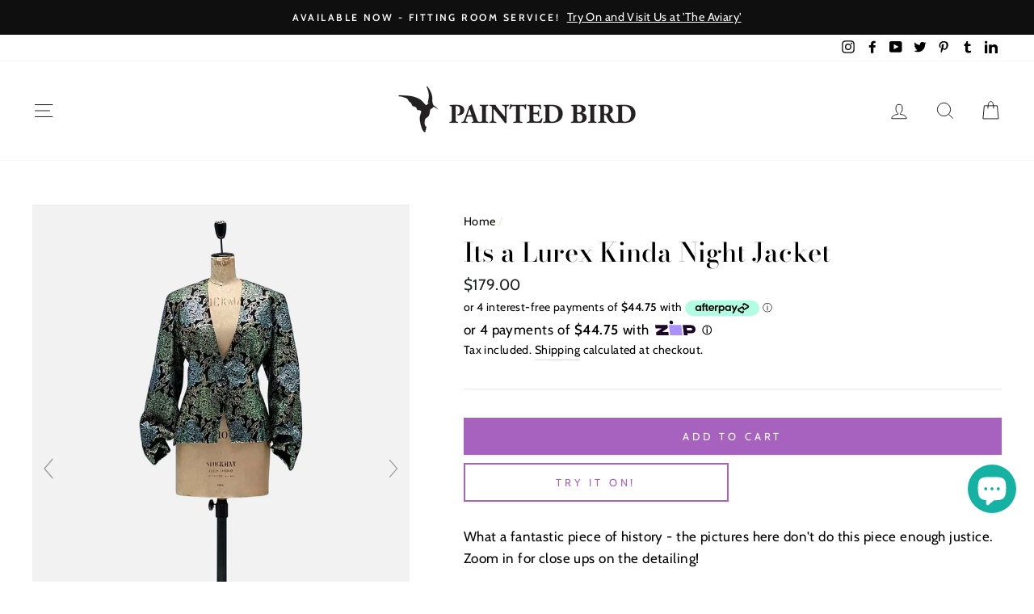

--- FILE ---
content_type: text/css
request_url: https://paintedbird.nz/cdn/shop/t/5/assets/magiczoomplus.additional.css?v=175384589998747141991587361441
body_size: 1421
content:
div.MagicToolboxContainer{text-align:center;width:100%}div.MagicToolboxContainer img{max-width:100%}div.MagicToolboxContainer a{margin:0 auto}@media only screen and (max-width: 767px){.MagicToolboxMessage{display:none}}div.MagicToolboxSelectorsContainer{clear:both;margin:10px 0}a.MagicZoomPlus{opacity:1!important}div.MagicToolboxSelectorsContainer a{display:inline-block;margin:4px;line-height:0px}.MagicToolboxSelectorsContainer a{text-align:center;color:transparent}.MagicToolboxSelectorsContainer a:after{content:"";display:inline-block;height:100%;vertical-align:middle}.MagicToolboxSelectorsContainer a>img{max-height:100%;max-width:100%;vertical-align:middle}.MagicToolboxContainer.layout-left .MagicToolboxSelectorsContainer a,.MagicToolboxContainer.layout-right .MagicToolboxSelectorsContainer a{margin-top:0}.MagicToolboxContainer.layout-left.thumbnail-size-pico{padding-left:16px}.MagicToolboxContainer.layout-left.thumbnail-size-icon{padding-left:32px}.MagicToolboxContainer.layout-left.thumbnail-size-thumb{padding-left:50px}.MagicToolboxContainer.layout-left.thumbnail-size-small{padding-left:100px}.MagicToolboxContainer.layout-left.thumbnail-size-compact{padding-left:160px}.MagicToolboxContainer.layout-left.thumbnail-size-medium{padding-left:240px}.MagicToolboxContainer.layout-left.thumbnail-size-pico .MagicToolboxSelectorsContainer{width:16px;margin-left:-16px}.MagicToolboxContainer.layout-left.thumbnail-size-icon .MagicToolboxSelectorsContainer{width:32px;margin-left:-32px}.MagicToolboxContainer.layout-left.thumbnail-size-thumb .MagicToolboxSelectorsContainer{width:50px;margin-left:-50px}.MagicToolboxContainer.layout-left.thumbnail-size-small .MagicToolboxSelectorsContainer{width:100px;margin-left:-100px}.MagicToolboxContainer.layout-left.thumbnail-size-compact .MagicToolboxSelectorsContainer{width:160px;margin-left:-160px}.MagicToolboxContainer.layout-left.thumbnail-size-medium .MagicToolboxSelectorsContainer{width:240px;margin-left:-240px}.MagicToolboxContainer.layout-left .MagicToolboxSelectorsContainer{float:left}.MagicToolboxContainer.layout-left .MagicToolboxSlides{margin-left:10px}.MagicToolboxContainer.layout-left .MagicToolboxSelectorsContainer a{width:100%}.MagicToolboxContainer.layout-right.thumbnail-size-pico{padding-right:16px}.MagicToolboxContainer.layout-right.thumbnail-size-icon{padding-right:32px}.MagicToolboxContainer.layout-right.thumbnail-size-thumb{padding-right:50px}.MagicToolboxContainer.layout-right.thumbnail-size-small{padding-right:100px}.MagicToolboxContainer.layout-right.thumbnail-size-compact{padding-right:160px}.MagicToolboxContainer.layout-right.thumbnail-size-medium{padding-right:240px}.MagicToolboxContainer.no-thumbnails{padding-right:0!important;padding-left:0!important}.MagicToolboxContainer.layout-right.thumbnail-size-pico .MagicToolboxSelectorsContainer{width:16px;margin-right:-16px}.MagicToolboxContainer.layout-right.thumbnail-size-icon .MagicToolboxSelectorsContainer{width:32px;margin-right:-32px}.MagicToolboxContainer.layout-right.thumbnail-size-thumb .MagicToolboxSelectorsContainer{width:50px;margin-right:-50px}.MagicToolboxContainer.layout-right.thumbnail-size-small .MagicToolboxSelectorsContainer{width:100px;margin-right:-100px}.MagicToolboxContainer.layout-right.thumbnail-size-compact .MagicToolboxSelectorsContainer{width:160px;margin-right:-160px}.MagicToolboxContainer.layout-right.thumbnail-size-medium .MagicToolboxSelectorsContainer{width:240px;margin-right:-240px}.MagicToolboxContainer.layout-right .MagicToolboxSelectorsContainer{float:right}.MagicToolboxContainer.layout-right .MagicToolboxSlides{margin-right:10px}.MagicToolboxContainer.layout-right .MagicToolboxSelectorsContainer a{width:100%}.MagicToolboxSlide{display:none}.MagicToolboxSlide.active-magic-slide{display:block}.mz-thumb:hover:not(.mz-thumb-selected) img{-webkit-filter:none;filter:none}.mz-thumb-selected img{-webkit-filter:none;filter:none}.no-cssfilters-magic .mz-thumb{background:none}.no-cssfilters-magic .mz-thumb:hover:not(.mz-thumb-selected) img{opacity:1;filter:none}.no-cssfilters-magic .mz-thumb-selected img{opacity:1;filter:none}.active-magic-selector img{-webkit-filter:brightness(60%);filter:brightness(60%)}.no-cssfilters-magic .mz-thumb:hover:not(.active-magic-selector) img{opacity:.75;filter:alpha(opacity=75)}.no-cssfilters-magic .active-magic-selector img{opacity:.6;filter:alpha(opacity=60)}.MagicToolboxSlides{position:relative;z-index:1}.MagicToolboxSlides .MagicToolboxSlides-arrow{color:#b4b4b499!important;font-size:0;cursor:pointer;z-index:2100000000!important;background-color:transparent!important;border:0 solid transparent!important;border-radius:100%!important;box-shadow:none!important;position:absolute!important;text-transform:none!important;text-align:center;speak:none;width:40px!important;height:40px!important;min-width:0!important;min-height:0!important;max-width:none!important;max-height:none!important;-webkit-transition:color .25s,background-color .25s!important;transition:color .25s,background-color .25s!important;top:50%;margin-top:-30px}.MagicToolboxSlides .MagicToolboxSlides-arrow:before{display:block;position:static;height:100%;transform:scale(.9);-webkit-transition:-webkit-transform .25s!important;transition:transform .25s!important}.MagicToolboxSlides .MagicToolboxSlides-arrow.magic-prev{left:0}.MagicToolboxSlides .MagicToolboxSlides-arrow.magic-next{right:0}.MagicToolboxSlides .MagicToolboxSlides-arrow.magic-prev:before{transform:rotate(180deg)!important}.MagicToolboxSlides .MagicToolboxSlides-arrow.magic-prev:before,.MagicToolboxSlides .MagicToolboxSlides-arrow.magic-next:before{content:url([data-uri])}@supports (((-webkit-mask-image:url()) or (mask-image:url())) and ((-webkit-mask-repeat:no-repeat) or (mask-repeat:no-repeat)) and ((-webkit-mask-position:center) or (mask-position:center)) and ((-webkit-mask-size:cover) or (mask-size:cover))){button.mz-button:before{content:""!important;background-color:currentColor;background-image:none;-webkit-mask-repeat:no-repeat;mask-repeat:no-repeat;-webkit-mask-position:center;mask-position:center;-webkit-mask-size:cover;mask-size:cover}.MagicToolboxSlides .MagicToolboxSlides-arrow.magic-prev:before,.MagicToolboxSlides .MagicToolboxSlides-arrow.magic-next:before{-webkit-mask-image:url([data-uri]);mask-image:url([data-uri])}}@media only screen and (max-width: 767px){.MagicToolboxContainer{padding-left:0!important;padding-right:0!important;display:flex;flex-direction:column}.MagicToolboxSlides{order:1}.MagicToolboxContainer .MagicToolboxSelectorsContainer{float:none!important;margin:20px 0!important;width:auto!important;order:2}.MagicToolboxContainer.layout-right .MagicToolboxSelectorsContainer a,.MagicToolboxContainer.layout-left .MagicToolboxSelectorsContainer a{width:auto}.MagicToolboxSelectorsContainer.no-magic-scroll a img{display:none}.MagicToolboxSelectorsContainer.no-magic-scroll{font-size:0px}.MagicToolboxSelectorsContainer.no-magic-scroll a{border-radius:100%!important;background:none repeat scroll 0 0 #aaa!important;margin:3px!important;cursor:pointer!important;display:inline-block!important;position:relative!important;text-indent:-9999px!important;vertical-align:middle!important;font-size:0px!important;line-height:0px!important}.MagicToolboxSelectorsContainer.no-magic-scroll a:before{width:10px!important;height:10px!important;border:1px solid transparent!important;border-radius:100%!important;margin:1px!important;content:""!important;position:relative!important;display:block!important;text-indent:-9999px!important;background:transparent!important}.MagicToolboxSelectorsContainer.no-magic-scroll a.active-magic-selector:before,.MagicToolboxSelectorsContainer.no-magic-scroll a:hover:before{background:#fff!important}.MagicToolboxContainer .MagicToolboxSlides{margin-left:0!important;margin-right:0!important}}@media only screen and (min-width: 768px){a[data-slide-id^=video]{position:relative}a[data-slide-id^=video]:before{content:""!important;position:absolute!important;color:#fff!important;text-shadow:0px 1px 10px #000!important;top:50%!important;left:50%!important;display:inline-block;transform:translateY(-50%) translate(-50%)!important;-webkit-transform:translateY(-50%) translateX(-50%)!important;z-index:100;width:36px!important;height:36px!important;border-radius:50%;background-repeat:no-repeat;background-color:#0009!important;background-size:50%;background-position:center center;border:2px solid rgba(255,255,255,.8);z-index:1}a[data-slide-id^=video]:after{content:""!important;width:12px!important;height:16px!important;border-top:8px solid transparent!important;border-left:12px solid rgba(255,255,255,.8)!important;border-bottom:8px solid transparent!important;position:absolute!important;top:50%!important;left:50%!important;transform:translateY(-50%) translate(-50%)!important;-webkit-transform:translateY(-50%) translateX(-50%)!important;margin-left:1px!important;box-sizing:border-box!important;z-index:2}a[data-slide-id^=video]:hover:before{background-color:#000000b3!important;border-color:#fff}a[data-slide-id^=video]:hover:after{border-left-color:#fff}}.magic-video-container{position:relative;overflow:hidden;max-width:100%;padding-bottom:56.25%;height:0;height:auto}.magic-video-container video,.magic-video-container iframe{position:absolute;top:0;left:0;width:100%!important;height:100%!important}.magic-video-container .video-wrapper{padding:0!important;height:auto!important;position:static!important}.mz-figure.mz-active>img{filter:none!important;-webkit-filter:none!important}.mz-lens img{display:none}.mz-lens{background:#ffffff4d}.mz-lens{border:1px solid rgba(255,255,255,.5);box-shadow:none}a[data-zoom-id] img,a[data-slide-id=spin] img,.active-magic-selector img,.mz-thumb img{box-shadow:0 0 1px #0000001a;opacity:.5}.mz-thumb:hover:not(.active-magic-selector) img,.mz-thumb:hover:not(.mz-thumb-selected) img{-webkit-filter:none!important;filter:none!important;opacity:1!important}.active-magic-selector img,.mz-thumb-selected img{-webkit-filter:none!important;filter:none!important;opacity:1!important}.MagicToolboxContainer .vellir-peek-mode{display:none!important}.MagicToolboxContainer{pointer-events:all!important}
/*# sourceMappingURL=/cdn/shop/t/5/assets/magiczoomplus.additional.css.map?v=175384589998747141991587361441 */


--- FILE ---
content_type: text/javascript; charset=utf-8
request_url: https://paintedbird.nz/products/its-a-lurex-kinda-night-jacket.js
body_size: 1130
content:
{"id":4775465058397,"title":"Its a Lurex Kinda Night Jacket","handle":"its-a-lurex-kinda-night-jacket","description":"\u003cp\u003eWhat a fantastic piece of history - the pictures here don't do this piece enough justice.  Zoom in for close ups on the detailing!\u003c\/p\u003e\n\u003cp\u003eFrom a Private Collection, this wonderful jacket is pure elegance. Be quick scooping up this piece de resistance!\u003c\/p\u003e\n\u003cp\u003e\u003cspan\u003eExcellent condition - a piece not to be missed. Wear anywhere, with anything, and let your personality and respect for genuine vintage shine!\u003c\/span\u003e\u003cbr\u003e\u003c\/p\u003e\n\u003cp\u003e\u003cstrong\u003eCirca\u003cspan data-mce-fragment=\"1\"\u003e: \u003c\/span\u003e\u003c\/strong\u003e1940-1970\u003cbr\u003e\u003cstrong\u003eOrigin:\u003c\/strong\u003e Private Collection UK\u003cbr\u003e\u003cstrong\u003eLabel:\u003c\/strong\u003e na\u003cbr\u003e\u003cstrong\u003e\u003cbr\u003eFabric\u003c\/strong\u003e: Lurex blend\u003cbr\u003e\u003cstrong\u003eCondition\u003c\/strong\u003e: Excellent commensurate with age and love\u003cbr\u003e\u003cbr\u003e\u003cstrong\u003eModern Size Indicator\u003c\/strong\u003e*: 12 - 14\u003cbr\u003e\u003cspan data-mce-fragment=\"1\"\u003e\u003cstrong data-mce-fragment=\"1\"\u003eMeasurements:\u003c\/strong\u003e Available on request\u003c\/span\u003e\u003cbr data-mce-fragment=\"1\"\u003e\u003cstrong data-mce-fragment=\"1\"\u003eVintage Size Indicator\u003c\/strong\u003e\u003cspan data-mce-fragment=\"1\"\u003e: na\u003c\/span\u003e\u003cbr data-mce-fragment=\"1\"\u003e\u003cbr data-mce-fragment=\"1\"\u003e\u003cstrong data-mce-fragment=\"1\"\u003eFit\u003c\/strong\u003e\u003cspan data-mce-fragment=\"1\"\u003e: Fitted at upper sizing end\u003c\/span\u003e\u003cbr data-mce-fragment=\"1\"\u003e\u003cstrong data-mce-fragment=\"1\"\u003eFixtures\u003c\/strong\u003e\u003cspan data-mce-fragment=\"1\"\u003e: Original\u003c\/span\u003e\u003cbr data-mce-fragment=\"1\"\u003e\u003cbr data-mce-fragment=\"1\"\u003e\u003cstrong data-mce-fragment=\"1\"\u003eNOTE: \u003c\/strong\u003e\u003cspan data-mce-fragment=\"1\"\u003eSale Items\/Damaged Items cannot be exchanged, refunded or returned. \u003c\/span\u003e\u003cem data-mce-fragment=\"1\"\u003eColors may display differently on various devices.\u003c\/em\u003e\u003cbr\u003e\u003c\/p\u003e","published_at":"2020-11-11T14:50:10+13:00","created_at":"2020-08-05T21:52:17+12:00","vendor":"Painted Bird Vintage Boutique","type":"Coats \u0026 Jackets","tags":["12","14","Black","Blue","Coat","Gold","Green","Jacket","Lurex","Luxe","Pattern","Winter Warmer"],"price":17900,"price_min":17900,"price_max":17900,"available":true,"price_varies":false,"compare_at_price":null,"compare_at_price_min":0,"compare_at_price_max":0,"compare_at_price_varies":false,"variants":[{"id":32696527388765,"title":"Default Title","option1":"Default Title","option2":null,"option3":null,"sku":"M1891","requires_shipping":true,"taxable":true,"featured_image":null,"available":true,"name":"Its a Lurex Kinda Night Jacket","public_title":null,"options":["Default Title"],"price":17900,"weight":0,"compare_at_price":null,"inventory_management":"shopify","barcode":"","requires_selling_plan":false,"selling_plan_allocations":[]}],"images":["\/\/cdn.shopify.com\/s\/files\/1\/0295\/5614\/6269\/products\/ItsaLurextypeofNightJacket_8.jpg?v=1596621658","\/\/cdn.shopify.com\/s\/files\/1\/0295\/5614\/6269\/products\/ItsaLurextypeofNightJacket_2.jpg?v=1596621658","\/\/cdn.shopify.com\/s\/files\/1\/0295\/5614\/6269\/products\/ItsaLurextypeofNightJacket_6.jpg?v=1596621658","\/\/cdn.shopify.com\/s\/files\/1\/0295\/5614\/6269\/products\/ItsaLurextypeofNightJacket_5.jpg?v=1674794632","\/\/cdn.shopify.com\/s\/files\/1\/0295\/5614\/6269\/products\/ItsaLurextypeofNightJacket_7.jpg?v=1674794632","\/\/cdn.shopify.com\/s\/files\/1\/0295\/5614\/6269\/products\/ItsaLurextypeofNightJacket_3.jpg?v=1674794632","\/\/cdn.shopify.com\/s\/files\/1\/0295\/5614\/6269\/products\/ItsaLurextypeofNightJacket_1.jpg?v=1674794629","\/\/cdn.shopify.com\/s\/files\/1\/0295\/5614\/6269\/products\/ItsaLurextypeofNightJacket_4.jpg?v=1596621658"],"featured_image":"\/\/cdn.shopify.com\/s\/files\/1\/0295\/5614\/6269\/products\/ItsaLurextypeofNightJacket_8.jpg?v=1596621658","options":[{"name":"Title","position":1,"values":["Default Title"]}],"url":"\/products\/its-a-lurex-kinda-night-jacket","media":[{"alt":"Vintage Clothing - Its a Lurex Kinda Night Jacket - Painted Bird Vintage Boutique \u0026 The Aviary - Coats \u0026 Jackets","id":8597413298269,"position":1,"preview_image":{"aspect_ratio":0.692,"height":1445,"width":1000,"src":"https:\/\/cdn.shopify.com\/s\/files\/1\/0295\/5614\/6269\/products\/ItsaLurextypeofNightJacket_8.jpg?v=1596621658"},"aspect_ratio":0.692,"height":1445,"media_type":"image","src":"https:\/\/cdn.shopify.com\/s\/files\/1\/0295\/5614\/6269\/products\/ItsaLurextypeofNightJacket_8.jpg?v=1596621658","width":1000},{"alt":"Vintage Clothing - Its a Lurex Kinda Night Jacket - Painted Bird Vintage Boutique \u0026 The Aviary - Coats \u0026 Jackets","id":8597413101661,"position":2,"preview_image":{"aspect_ratio":0.692,"height":1445,"width":1000,"src":"https:\/\/cdn.shopify.com\/s\/files\/1\/0295\/5614\/6269\/products\/ItsaLurextypeofNightJacket_2.jpg?v=1596621658"},"aspect_ratio":0.692,"height":1445,"media_type":"image","src":"https:\/\/cdn.shopify.com\/s\/files\/1\/0295\/5614\/6269\/products\/ItsaLurextypeofNightJacket_2.jpg?v=1596621658","width":1000},{"alt":"Vintage Clothing - Its a Lurex Kinda Night Jacket - Painted Bird Vintage Boutique \u0026 The Aviary - Coats \u0026 Jackets","id":8597413232733,"position":3,"preview_image":{"aspect_ratio":0.692,"height":1445,"width":1000,"src":"https:\/\/cdn.shopify.com\/s\/files\/1\/0295\/5614\/6269\/products\/ItsaLurextypeofNightJacket_6.jpg?v=1596621658"},"aspect_ratio":0.692,"height":1445,"media_type":"image","src":"https:\/\/cdn.shopify.com\/s\/files\/1\/0295\/5614\/6269\/products\/ItsaLurextypeofNightJacket_6.jpg?v=1596621658","width":1000},{"alt":"Vintage Clothing - Its a Lurex Kinda Night Jacket - Painted Bird Vintage Boutique \u0026 The Aviary - Coats \u0026 Jackets","id":8597413199965,"position":4,"preview_image":{"aspect_ratio":0.692,"height":1445,"width":1000,"src":"https:\/\/cdn.shopify.com\/s\/files\/1\/0295\/5614\/6269\/products\/ItsaLurextypeofNightJacket_5.jpg?v=1674794632"},"aspect_ratio":0.692,"height":1445,"media_type":"image","src":"https:\/\/cdn.shopify.com\/s\/files\/1\/0295\/5614\/6269\/products\/ItsaLurextypeofNightJacket_5.jpg?v=1674794632","width":1000},{"alt":"Vintage Clothing - Its a Lurex Kinda Night Jacket - Painted Bird Vintage Boutique \u0026 The Aviary - Coats \u0026 Jackets","id":8597413265501,"position":5,"preview_image":{"aspect_ratio":0.692,"height":1445,"width":1000,"src":"https:\/\/cdn.shopify.com\/s\/files\/1\/0295\/5614\/6269\/products\/ItsaLurextypeofNightJacket_7.jpg?v=1674794632"},"aspect_ratio":0.692,"height":1445,"media_type":"image","src":"https:\/\/cdn.shopify.com\/s\/files\/1\/0295\/5614\/6269\/products\/ItsaLurextypeofNightJacket_7.jpg?v=1674794632","width":1000},{"alt":"Vintage Clothing - Its a Lurex Kinda Night Jacket - Painted Bird Vintage Boutique \u0026 The Aviary - Coats \u0026 Jackets","id":8597413134429,"position":6,"preview_image":{"aspect_ratio":0.692,"height":1445,"width":1000,"src":"https:\/\/cdn.shopify.com\/s\/files\/1\/0295\/5614\/6269\/products\/ItsaLurextypeofNightJacket_3.jpg?v=1674794632"},"aspect_ratio":0.692,"height":1445,"media_type":"image","src":"https:\/\/cdn.shopify.com\/s\/files\/1\/0295\/5614\/6269\/products\/ItsaLurextypeofNightJacket_3.jpg?v=1674794632","width":1000},{"alt":"Vintage Clothing - Its a Lurex Kinda Night Jacket - Painted Bird Vintage Boutique \u0026 The Aviary - Coats \u0026 Jackets","id":8597413068893,"position":7,"preview_image":{"aspect_ratio":0.692,"height":1445,"width":1000,"src":"https:\/\/cdn.shopify.com\/s\/files\/1\/0295\/5614\/6269\/products\/ItsaLurextypeofNightJacket_1.jpg?v=1674794629"},"aspect_ratio":0.692,"height":1445,"media_type":"image","src":"https:\/\/cdn.shopify.com\/s\/files\/1\/0295\/5614\/6269\/products\/ItsaLurextypeofNightJacket_1.jpg?v=1674794629","width":1000},{"alt":"Vintage Clothing - Its a Lurex Kinda Night Jacket - Painted Bird Vintage Boutique \u0026 The Aviary - Coats \u0026 Jackets","id":8597413167197,"position":8,"preview_image":{"aspect_ratio":0.692,"height":1445,"width":1000,"src":"https:\/\/cdn.shopify.com\/s\/files\/1\/0295\/5614\/6269\/products\/ItsaLurextypeofNightJacket_4.jpg?v=1596621658"},"aspect_ratio":0.692,"height":1445,"media_type":"image","src":"https:\/\/cdn.shopify.com\/s\/files\/1\/0295\/5614\/6269\/products\/ItsaLurextypeofNightJacket_4.jpg?v=1596621658","width":1000}],"requires_selling_plan":false,"selling_plan_groups":[]}